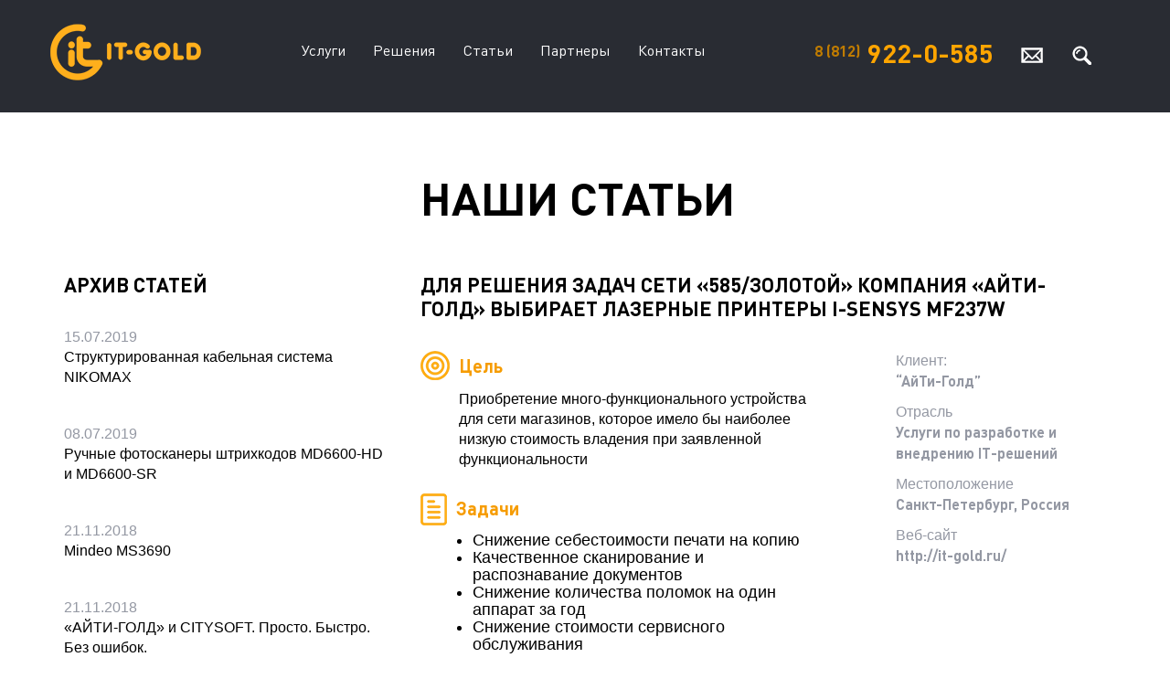

--- FILE ---
content_type: text/html; charset=UTF-8
request_url: http://it-gold.ru/stati/dlya-resheniya-zadach-seti-585-zolotoj-kompaniya-ajti-gold-vybiraet-lazernye-printery-i-sensys-mf237w/
body_size: 5327
content:
<!doctype html>
<html lang="ru-RU">
	<head>
		<meta charset="UTF-8">
		<meta http-equiv="X-UA-Compatible" content="IE=edge">
		<meta name="viewport" content="width=device-width, initial-scale=1">
		<link rel="profile" href="http://gmpg.org/xfn/11">
		<link rel="pingback" href="http://it-gold.ru/xmlrpc.php">

		<title>Для решения задач сети «585/ЗОЛОТОЙ» компания «АЙТИ-ГОЛД» выбирает лазерные принтеры I-SENSYS MF237W &#8212; IT-Gold</title>
<link rel='dns-prefetch' href='//s.w.org' />
<link rel="alternate" type="application/rss+xml" title="IT-Gold &raquo; Лента" href="http://it-gold.ru/feed/" />
<link rel="alternate" type="application/rss+xml" title="IT-Gold &raquo; Лента комментариев" href="http://it-gold.ru/comments/feed/" />
<link rel="alternate" type="application/rss+xml" title="IT-Gold &raquo; Лента комментариев к &laquo;Для решения задач сети «585/ЗОЛОТОЙ» компания «АЙТИ-ГОЛД» выбирает лазерные принтеры I-SENSYS MF237W&raquo;" href="http://it-gold.ru/stati/dlya-resheniya-zadach-seti-585-zolotoj-kompaniya-ajti-gold-vybiraet-lazernye-printery-i-sensys-mf237w/feed/" />
<link rel='stylesheet' id='contact-form-7-css'  href='http://it-gold.ru/wp-content/plugins/contact-form-7/includes/css/styles.css?ver=5.0.4' type='text/css' media='all' />
<link rel='stylesheet' id='bootstrap-css'  href='http://it-gold.ru/wp-content/themes/itgold/css/bootstrap.css?ver=3.3.7' type='text/css' media='all' />
<link rel='stylesheet' id='itgold-fonts-css'  href='http://it-gold.ru/wp-content/themes/itgold/css/fonts.css?ver=1.0' type='text/css' media='all' />
<link rel='stylesheet' id='owl-carousel-css'  href='http://it-gold.ru/wp-content/themes/itgold/css/owl.carousel.min.css?ver=1.0' type='text/css' media='all' />
<link rel='stylesheet' id='formstyler-css'  href='http://it-gold.ru/wp-content/themes/itgold/css/jquery.formstyler.css?ver=1.0' type='text/css' media='all' />
<link rel='stylesheet' id='formstyler-theme-css'  href='http://it-gold.ru/wp-content/themes/itgold/css/jquery.formstyler.theme.css?ver=1.0' type='text/css' media='all' />
<link rel='stylesheet' id='itgold-style-css'  href='http://it-gold.ru/wp-content/themes/itgold/style.css?ver=4.9.26' type='text/css' media='all' />
<link rel='stylesheet' id='itgold-media-css'  href='http://it-gold.ru/wp-content/themes/itgold/css/media.css?ver=1.0' type='text/css' media='all' />
<link rel='https://api.w.org/' href='http://it-gold.ru/wp-json/' />
<link rel="EditURI" type="application/rsd+xml" title="RSD" href="http://it-gold.ru/xmlrpc.php?rsd" />
<link rel="wlwmanifest" type="application/wlwmanifest+xml" href="http://it-gold.ru/wp-includes/wlwmanifest.xml" /> 
<link rel='next' title='АРМ «Кассир-МБ»' href='http://it-gold.ru/resheniya/arm-torgovyh-tochek/arm-ofis-1/' />

<link rel="canonical" href="http://it-gold.ru/stati/dlya-resheniya-zadach-seti-585-zolotoj-kompaniya-ajti-gold-vybiraet-lazernye-printery-i-sensys-mf237w/" />
<link rel='shortlink' href='http://it-gold.ru/?p=1' />
<link rel="alternate" type="application/json+oembed" href="http://it-gold.ru/wp-json/oembed/1.0/embed?url=http%3A%2F%2Fit-gold.ru%2Fstati%2Fdlya-resheniya-zadach-seti-585-zolotoj-kompaniya-ajti-gold-vybiraet-lazernye-printery-i-sensys-mf237w%2F" />
<link rel="alternate" type="text/xml+oembed" href="http://it-gold.ru/wp-json/oembed/1.0/embed?url=http%3A%2F%2Fit-gold.ru%2Fstati%2Fdlya-resheniya-zadach-seti-585-zolotoj-kompaniya-ajti-gold-vybiraet-lazernye-printery-i-sensys-mf237w%2F&#038;format=xml" />
<link rel="pingback" href="http://it-gold.ru/xmlrpc.php"><link rel="icon" href="http://it-gold.ru/wp-content/uploads/2018/09/cropped-itgold-32x32.jpg" sizes="32x32" />
<link rel="icon" href="http://it-gold.ru/wp-content/uploads/2018/09/cropped-itgold-192x192.jpg" sizes="192x192" />
<link rel="apple-touch-icon-precomposed" href="http://it-gold.ru/wp-content/uploads/2018/09/cropped-itgold-180x180.jpg" />
<meta name="msapplication-TileImage" content="http://it-gold.ru/wp-content/uploads/2018/09/cropped-itgold-270x270.jpg" />

		<!--[if lt IE 9]>
			<script src="http://it-gold.ru/wp-content/themes/itgold/js/html5shiv.min.js"></script>
			<script src="http://it-gold.ru/wp-content/themes/itgold/js/respond.min.js"></script>
		<![endif]-->

		<link rel="apple-touch-icon-precomposed" href="http://it-gold.ru/wp-content/themes/itgold/img/ico/apple-touch-icon-precomposed.png">
		<link rel="icon" href="http://it-gold.ru/wp-content/themes/itgold/img/ico/favicon.ico">
	</head>

	<body class="post-template-default single single-post postid-1 single-format-standard no-sidebar">
		<!--[if lt IE 9]>
			<p class="chromeframe text-center">Вы используете <strong>устаревший</strong> браузер. Пожалуйста <a href="http://browsehappy.com/">обновите ваш браузер</a>.</p>
		<![endif]-->
		<header>
			<nav class="navbar navbar-default">
				<div class="container">
					<div class="navbar-header">
						<button type="button" class="navbar-toggle collapsed" data-toggle="collapse" data-target="#mainMenu" aria-expanded="false">
							<span class="sr-only">Toggle navigation</span>
							<span class="icon-bar"></span>
							<span class="icon-bar"></span>
							<span class="icon-bar"></span>
						</button>
						<a class="navbar-brand" href="http://it-gold.ru"><img src="http://it-gold.ru/wp-content/themes/itgold/img/logo.png" alt="iT-Gold"></a>
					</div>

					<div class="collapse navbar-collapse" id="mainMenu">
						<ul class="nav navbar-nav"><li id="menu-item-47" class="menu-item menu-item-type-post_type menu-item-object-page menu-item-47"><a href="http://it-gold.ru/uslugi/">Услуги</a></li>
<li id="menu-item-48" class="menu-item menu-item-type-taxonomy menu-item-object-category menu-item-48"><a href="http://it-gold.ru/resheniya/">Решения</a></li>
<li id="menu-item-49" class="menu-item menu-item-type-taxonomy menu-item-object-category current-post-ancestor current-menu-parent current-post-parent menu-item-49"><a href="http://it-gold.ru/stati/">Статьи</a></li>
<li id="menu-item-46" class="menu-item menu-item-type-post_type menu-item-object-page menu-item-46"><a href="http://it-gold.ru/partnery/">Партнеры</a></li>
<li id="menu-item-45" class="menu-item menu-item-type-post_type menu-item-object-page menu-item-45"><a href="http://it-gold.ru/kontakty/">Контакты</a></li>
</ul>
						<ul class="nav navbar-nav navbar-right">
							<li><a class="phone-link" href="tel:+78129220585"><small>8 (812)</small> 922-0-585</a></li>
							<li><a href="http://it-gold.ru/otpravit-pismo/"><span class="ico ico-mail"></span></a></li>
							<li><a href="http://it-gold.ru/?s=search"><span class="ico ico-search"></span></a></li>
						</ul>
					</div>
				</div>
			</nav>
		</header>

		<section>
			<div class="container">
				<br><br>
				<div class="row">
					<div class="col-md-8 col-md-push-4 col-xs-12 content-open-statiya">
												<h1 class="dinpro-font text-uppercase margin-top-null"><strong>наши статьи</strong></h1>
						<br>
						<p class="h3 text-uppercase"><strong>Для решения задач сети «585/ЗОЛОТОЙ» компания «АЙТИ-ГОЛД» выбирает лазерные принтеры I-SENSYS MF237W</strong></p>
						<br>
						<div class="row">
							<div class="col-md-7">
								<div class="media media-statiya-field">
									<div class="media-left">
										<img src="http://it-gold.ru/wp-content/themes/itgold/img/ico/goal.png" alt="...">
									</div>
									<div class="media-body">
										<p class="h3 text-warning"><strong>Цель</strong></p>
										<p class="h4"><p>Приобретение много-функционального устройства для сети магазинов, которое имело бы наиболее низкую стоимость владения при заявленной функциональности</p>
</p>
									</div>
								</div>
								<div class="media media-statiya-field">
									<div class="media-left">
										<img src="http://it-gold.ru/wp-content/themes/itgold/img/ico/tasks.png" alt="...">
									</div>
									<div class="media-body">
										<p class="h3 text-warning"><strong>Задачи</strong></p>
										<div class="h4">
											<ul>
<li>Снижение себестоимости печати на копию</li>
<li>Качественное сканирование и распознавание документов</li>
<li>Снижение количества поломок на один аппарат за год</li>
<li>Снижение стоимости сервисного обслуживания</li>
</ul>
										</div>
									</div>
								</div>
								<div class="media media-statiya-field">
									<div class="media-left">
										<img src="http://it-gold.ru/wp-content/themes/itgold/img/ico/star.png" alt="...">
									</div>
									<div class="media-body">
										<p class="h3 text-warning"><strong>Решение</strong></p>
										<p class="h4"><p>МФУ i-SENSYS MF237w</p>
</p>
									</div>
								</div>
								<div class="media media-statiya-field">
									<div class="media-left">
										<img src="http://it-gold.ru/wp-content/themes/itgold/img/ico/result.png" alt="...">
									</div>
									<div class="media-body">
										<p class="h3 text-warning"><strong>Результат</strong></p>
										<p class="h4"><p>Покупка необходимого оборудования, которое удовлетворяет всем требованиям клиента по конечной стоимости владения, надежности, экономичности и производительности.</p>
</p>
									</div>
								</div>
							</div>
							<div class="col-md-4 col-md-offset-1 text-muted">
								<p>Клиент: <br><strong>“АйТи-Голд”</strong></p>
								<p>Отрасль <br><strong>Услуги по разработке и внедрению IT-решений</strong></p>
								<p>Местоположение <br><strong>Санкт-Петербург, Россия</strong></p>
								<p>Веб-сайт <br><strong><a class="margin-left-null" href="http://it-gold.ru/">http://it-gold.ru/</a></strong></p>
							</div>
						</div>
						<br><br>
						<figure><img width="749" height="285" src="http://it-gold.ru/wp-content/uploads/2018/08/test-statiya.jpg" class="img-responsive wp-post-image" alt="" srcset="http://it-gold.ru/wp-content/uploads/2018/08/test-statiya.jpg 749w, http://it-gold.ru/wp-content/uploads/2018/08/test-statiya-300x114.jpg 300w" sizes="(max-width: 749px) 100vw, 749px" /></figure>
						<br><br>
						<div class="statiya-bottom-media">
							<div class="row">
<div class="col-md-7">
<p class="h3"><strong>О компании «АйТи-Голд»</strong></p>
<p></p>
<p>«АйТи-Голд» — это интегратор и разработчик различных IT-решений, который помогает компаниям-партнерам модернизировать существующие и внедрять новые информационные технологии. Кроме того, компания занимается поставками компьютерной и организационной техники, технической поддержкой. <br />«АйТи-Голд» решает самые разные задачи компаний-партнеров: от профилактики и администрирования различного оборудования до установки систем контроля и управления доступом, а также охранно-пожарной сигнализации и систем видеонаблюдения. Сотрудники компании подбирают решения для каждого партнера, учитывая специфику его отрасли и существующие потребности, уделяя пристальное внимание индивидуальным особенностям.</p>
</p></div>
<div class="col-md-5">
<p></p>
<ul class="text-muted">
<li>Молодая инновационная компания</li>
<li>Основана четырьмя профессионалами IT-отрасли</li>
<li>Интегратор разносторонних IT-решений </li>
<li>Индивидуальный подход к задачам каждого клиента</li>
</ul></div>
</div>
						</div>
						<br><br>
						<br class="hidden-lg hidden-md">
						<br class="hidden-lg hidden-md">
						<br class="hidden-lg hidden-md">
											</div>
					<div class="col-md-4 col-md-pull-8">
						<br><br><br><br>
						<p class="h3"><strong>АРХИВ СТАТЕЙ</strong></p>
						<br>

						
													
							
							<div class="media-archive">
								<p class="text-muted">15.07.2019</p>
								<p><a href="http://it-gold.ru/stati/strukturirovannaya-kabelnaya-sistema-nikomax/">Структурированная кабельная система NIKOMAX</a></p>
							</div>
								
							
							<div class="media-archive">
								<p class="text-muted">08.07.2019</p>
								<p><a href="http://it-gold.ru/stati/ruchnye-fotoskanery-shtrihkodov-md6600-hd-i-md6600-sr/">Ручные фотосканеры штрихкодов MD6600-HD и MD6600-SR</a></p>
							</div>
								
							
							<div class="media-archive">
								<p class="text-muted">21.11.2018</p>
								<p><a href="http://it-gold.ru/stati/mindeo-ms3690/">Mindeo MS3690</a></p>
							</div>
								
							
							<div class="media-archive">
								<p class="text-muted">21.11.2018</p>
								<p><a href="http://it-gold.ru/stati/ajti-gold-i-citysoft-prosto-bystro-bez-oshibok/">«АЙТИ-ГОЛД» и CITYSOFT. Просто. Быстро. Без ошибок.</a></p>
							</div>
								
							
							<div class="media-archive">
								<p class="text-muted">01.10.2018</p>
								<p><a href="http://it-gold.ru/stati/kompaniya-ajti-gold-sovmestno-s-partnerami-razrabatyvaet-innovatsionnyj-tsifrovoj-datchik-temperatury-i-vlazhnosti-dlya-torgovyh-obektov/">Компания «АЙТИ-ГОЛД» совместно с Партнерами разрабатывает инновационный цифровой датчик температуры и влажности для торговых объектов</a></p>
							</div>
								
							
							<div class="media-archive">
								<p class="text-muted">02.08.2018</p>
								<p><a href="http://it-gold.ru/stati/dlya-resheniya-zadach-seti-585-zolotoj-kompaniya-ajti-gold-vybiraet-lazernye-printery-i-sensys-mf237w/">Для решения задач сети «585/ЗОЛОТОЙ» компания «АЙТИ-ГОЛД» выбирает лазерные принтеры I-SENSYS MF237W</a></p>
							</div>
								
							
							
						
						<!-- <br><br>
						<div class="row">
							<div class="col-xs-6">
								<a href="#" class="btn btn-block"></a>
							</div>
							<div class="col-xs-6">
								<a href="#" class="btn btn-block"></a>
							</div>
						</div> -->
					</div>
				</div>
				<br><br><br>
			</div>
		</section>


		<footer>
			<div class="container">
				<div class="row">
					<div class="col-md-3">
						<a class="foot-logo" href="http://it-gold.ru"><img src="http://it-gold.ru/wp-content/themes/itgold/img/logo.png" alt="iT-Gold"></a>
					</div>
					<div class="col-md-6 text-center">
						<ul class="nav"><li class="menu-item menu-item-type-post_type menu-item-object-page menu-item-47"><a href="http://it-gold.ru/uslugi/">Услуги</a></li>
<li class="menu-item menu-item-type-taxonomy menu-item-object-category menu-item-48"><a href="http://it-gold.ru/resheniya/">Решения</a></li>
<li class="menu-item menu-item-type-taxonomy menu-item-object-category current-post-ancestor current-menu-parent current-post-parent menu-item-49"><a href="http://it-gold.ru/stati/">Статьи</a></li>
<li class="menu-item menu-item-type-post_type menu-item-object-page menu-item-46"><a href="http://it-gold.ru/partnery/">Партнеры</a></li>
<li class="menu-item menu-item-type-post_type menu-item-object-page menu-item-45"><a href="http://it-gold.ru/kontakty/">Контакты</a></li>
</ul>					</div>
					<div class="col-lg-2 col-lg-offset-1 col-md-3">
						<ul class="list-unstyled">
							<li><a class="phone-link" href="tel:+78129220585"><small>8 (812)</small> 922-0-585</a></li>
							<li><a class="text-warning" href="mailto:info@it-gold.ru">info@it-gold.ru</a></li>
						</ul>
					</div>
				</div>
				<hr>
				<p class="text-center text-muted">IT-GOLD системные интеграции. <br class="hidden-lg hidden-md">Все права защищены 2018 г.</p>
			</div>
		</footer>

<script type='text/javascript' src='http://it-gold.ru/wp-content/themes/itgold/js/jquery-3.2.0.min.js?ver=20180327'></script>
<script type='text/javascript'>
/* <![CDATA[ */
var wpcf7 = {"apiSettings":{"root":"http:\/\/it-gold.ru\/wp-json\/contact-form-7\/v1","namespace":"contact-form-7\/v1"},"recaptcha":{"messages":{"empty":"\u041f\u043e\u0436\u0430\u043b\u0443\u0439\u0441\u0442\u0430, \u043f\u043e\u0434\u0442\u0432\u0435\u0440\u0434\u0438\u0442\u0435, \u0447\u0442\u043e \u0432\u044b \u043d\u0435 \u0440\u043e\u0431\u043e\u0442."}}};
/* ]]> */
</script>
<script type='text/javascript' src='http://it-gold.ru/wp-content/plugins/contact-form-7/includes/js/scripts.js?ver=5.0.4'></script>
<script type='text/javascript' src='http://it-gold.ru/wp-content/themes/itgold/js/bootstrap.min.js?ver=20180327'></script>
<script type='text/javascript' src='http://it-gold.ru/wp-content/themes/itgold/js/owl.carousel.min.js?ver=20180327'></script>
<script type='text/javascript' src='http://it-gold.ru/wp-content/themes/itgold/js/jquery.formstyler.min.js?ver=20180327'></script>
<script type='text/javascript' src='http://it-gold.ru/wp-content/themes/itgold/js/jquery.inputmask.min.js?ver=20180327'></script>
<script type='text/javascript' src='http://it-gold.ru/wp-content/themes/itgold/js/main.js?ver=20180327'></script>
<script type='text/javascript' src='http://it-gold.ru/wp-includes/js/wp-embed.min.js?ver=4.9.26'></script>

<!-- Yandex.Metrika counter -->
<script type="text/javascript" >
    (function (d, w, c) {
        (w[c] = w[c] || []).push(function() {
            try {
                w.yaCounter50289913 = new Ya.Metrika2({
                    id:50289913,
                    clickmap:true,
                    trackLinks:true,
                    accurateTrackBounce:true,
                    webvisor:true
                });
            } catch(e) { }
        });

        var n = d.getElementsByTagName("script")[0],
            s = d.createElement("script"),
            f = function () { n.parentNode.insertBefore(s, n); };
        s.type = "text/javascript";
        s.async = true;
        s.src = "https://mc.yandex.ru/metrika/tag.js";

        if (w.opera == "[object Opera]") {
            d.addEventListener("DOMContentLoaded", f, false);
        } else { f(); }
    })(document, window, "yandex_metrika_callbacks2");
</script>
<noscript><div><img src="https://mc.yandex.ru/watch/50289913" style="position:absolute; left:-9999px;" alt="" /></div></noscript>
<!-- /Yandex.Metrika counter -->

	</body>
</html>


--- FILE ---
content_type: text/css
request_url: http://it-gold.ru/wp-content/themes/itgold/css/fonts.css?ver=1.0
body_size: 290
content:
@font-face {
	font-family: 'DINPro';
	src: url('fonts/subset-DINPro-Bold.eot');
	src: url('fonts/subset-DINPro-Bold.eot?#iefix') format('embedded-opentype'),
		url('fonts/subset-DINPro-Bold.woff2') format('woff2'),
		url('fonts/subset-DINPro-Bold.woff') format('woff'),
		url('fonts/subset-DINPro-Bold.ttf') format('truetype'),
		url('fonts/subset-DINPro-Bold.svg#DINPro-Bold') format('svg');
	font-weight: bold;
	font-style: normal;
}

@font-face {
	font-family: 'DINPro';
	src: url('fonts/subset-DINPro-Regular.eot');
	src: url('fonts/subset-DINPro-Regular.eot?#iefix') format('embedded-opentype'),
		url('fonts/subset-DINPro-Regular.woff2') format('woff2'),
		url('fonts/subset-DINPro-Regular.woff') format('woff'),
		url('fonts/subset-DINPro-Regular.ttf') format('truetype'),
		url('fonts/subset-DINPro-Regular.svg#DINPro-Regular') format('svg');
	font-weight: normal;
	font-style: normal;
}

@font-face {
	font-family: 'DINPro';
	src: url('fonts/subset-DINPro-Medium.eot');
	src: url('fonts/subset-DINPro-Medium.eot?#iefix') format('embedded-opentype'),
		url('fonts/subset-DINPro-Medium.woff2') format('woff2'),
		url('fonts/subset-DINPro-Medium.woff') format('woff'),
		url('fonts/subset-DINPro-Medium.ttf') format('truetype'),
		url('fonts/subset-DINPro-Medium.svg#DINPro-Medium') format('svg');
	font-weight: 500;
	font-style: normal;
}


--- FILE ---
content_type: text/css
request_url: http://it-gold.ru/wp-content/themes/itgold/style.css?ver=4.9.26
body_size: 3442
content:
/*
Theme Name: IT-Gold
Theme URI: http://it-gold.ru/
Author: Denis Denisenko
Author URI: http://creativeden.ru
Description: Description
Version: 1.1
License: GNU General Public License v2 or later
License URI: LICENSE
Text Domain: itgold
*/

.chromeframe {
  margin: 0.2em 0;
  background: #ccc;
  color: #000;
  padding: 0.2em 0; }

a:focus, a:active, a:hover {
  outline: 0; }

.dinpro-font, strong {
  font-family: 'DINPro'; }

body > header.home {
  background: url(img/bg-header-home.jpg) no-repeat top center;
  background-size: cover; }
  body > header.home .navbar-default {
    background: transparent; }
  body > header.home .text-title {
    color: #fff; }
  body > header.home figcaption {
    margin-top: 25px;
    font-size: 16px;
    line-height: 24px; }
body > header .navbar-brand {
  padding: 26px 0; }
body > header .navbar-nav:first-child {
  font-family: 'DINPro';
  font-weight: normal;
  margin-left: 95px;
  font-size: 16.5px; }
  body > header .navbar-nav:first-child > li > a {
    line-height: 15px; }
body > header .navbar-right .phone-link {
  color: #ffa500 !important;
  font-size: 28.6px;
  font-family: 'DINPro';
  font-weight: bold; }
  body > header .navbar-right .phone-link small {
    position: relative;
    bottom: 7px;
    font-size: 16.81px;
    color: #be7b01; }
body > footer {
  background: #31353c;
  padding-top: 45px;
  padding-bottom: 10px; }
  body > footer .nav {
    font-family: 'DINPro';
    font-weight: normal; }
    body > footer .nav > li {
      display: inline-block; }
      body > footer .nav > li > a {
        color: #fff;
        padding: 19px 15px; }
        body > footer .nav > li > a:hover {
          background: transparent;
          text-decoration: underline; }
  body > footer .phone-link {
    display: block;
    color: #fff;
    margin-top: 4px;
    font-size: 20px;
    font-family: 'DINPro';
    font-weight: bold; }
  body > footer .text-warning {
    color: #e0a12c;
    font-size: 14.5px;
    text-decoration: underline; }
  body > footer .text-muted {
    font-family: 'DINPro';
    font-weight: normal;
    color: #7e828c;
    font-size: 14.5px; }
  body > footer hr {
    margin: 45px 0 20px 0; }

.ico {
  position: relative;
  top: 1px;
  display: inline-block;
  line-height: 1;
  width: 24px;
  height: 24px; }
  .ico.ico-mail {
    background: url(img/ico/mail.png) no-repeat center center; }
  .ico.ico-search {
    background: url(img/ico/search.png) no-repeat center center; }
  .ico.ico-time {
    background: url(img/ico/time.png) no-repeat center center; }
  .ico.ico-user {
    background: url(img/ico/user.png) no-repeat center center; }
  .ico.ico-partn {
    background: url(img/ico/group.png) no-repeat center center; }
  .ico.ico-sertif {
    background: url(img/ico/success.png) no-repeat center center; }

.cifra {
  font-family: 'DINPro';
  font-weight: normal;
  font-size: 93px; }

.text-title {
  font-size: 50px;
  font-family: 'DINPro';
  font-weight: normal; }
  .text-title strong {
    font-weight: bold; }

.btn-warning {
  font-family: 'DINPro';
  font-weight: bold;
  font-size: 18px;
  padding: 10px 55px 12px 55px;
  color: #000 !important;
  border-radius: 10px;
  background-image: -moz-linear-gradient(90deg, #ec900c 0%, #ffaf1c 100%);
  background-image: -webkit-linear-gradient(90deg, #ec900c 0%, #ffaf1c 100%);
  background-image: -ms-linear-gradient(90deg, #ec900c 0%, #ffaf1c 100%); }

.carousel-box {
  background: #e6e6e8;
  padding-top: 40px; }
  .carousel-box .h1 {
    font-size: 70px;
    font-family: 'DINPro';
    font-weight: bold;
    margin-top: 90px;
    margin-bottom: 50px; }
  .carousel-box .owl-nav button.owl-prev, .carousel-box .owl-nav button.owl-next {
    top: 50%;
    margin-top: -60px;
    position: absolute;
    width: 41px;
    height: 113px;
    background: url(img/btn-arrow-carousel.png) no-repeat; }
  .carousel-box .owl-nav button.owl-prev {
    left: -100px;
    background-position: left top; }
  .carousel-box .owl-nav button.owl-next {
    right: -100px;
    background-position: right top; }
  .carousel-box .owl-dots {
    position: absolute;
    left: 0;
    bottom: 60px; }
    .carousel-box .owl-dots > .owl-dot {
      background: #adadad;
      width: 14px;
      height: 14px;
      border-radius: 50%; }
      .carousel-box .owl-dots > .owl-dot + .owl-dot {
        margin-left: 12px; }
      .carousel-box .owl-dots > .owl-dot.active {
        background-image: -moz-linear-gradient(90deg, #e6a123 0%, #ffba3c 100%);
        background-image: -webkit-linear-gradient(90deg, #e6a123 0%, #ffba3c 100%);
        background-image: -ms-linear-gradient(90deg, #e6a123 0%, #ffba3c 100%); }

.callback-form {
  background: #ffba3c;
  padding: 50px 0; }
  .callback-form .h2 {
    margin-top: 10px; }
  .callback-form .text-muted {
    color: #89610b; }
  .callback-form .form-group .form-control {
    border-color: #fff;
    border-radius: 8px;
    box-shadow: none;
    padding-left: 20px;
    padding-right: 20px; }
  .callback-form .btn {
    margin-left: 30px; }

.btn-submit {
  font-family: 'DINPro';
  font-weight: bold;
  font-size: 18px;
  color: #ecb246 !important;
  height: 49px;
  border-radius: 10px;
  background-image: -moz-linear-gradient(90deg, #1e1e1e 0%, #4a4a4a 100%);
  background-image: -webkit-linear-gradient(90deg, #1e1e1e 0%, #4a4a4a 100%);
  background-image: -ms-linear-gradient(90deg, #1e1e1e 0%, #4a4a4a 100%);
  box-shadow: inset 0px 1px 0px 0px rgba(255, 255, 255, 0.25); }

.bottom-box {
  padding-top: 100px;
  padding-bottom: 120px;
  background: url(img/bg-bottom.jpg) no-repeat top center;
  background-size: cover; }

.right-bord {
  position: relative; }
  .right-bord:after {
    position: absolute;
    right: -15px;
    top: 50%;
    margin-top: -51px;
    content: "";
    width: 2px;
    height: 102px;
    background: #ffaf1c; }

.media-task {
  margin-bottom: 70px; }

.foot-logo {
  display: inline-block; }

.media-contact h4 {
  font-size: 22px; }
.media-contact p {
  font-size: 18px; }
  .media-contact p strong {
    font-size: 20px; }
.media-contact p a {
  color: inherit;
  text-decoration: underline; }
.media-contact img {
  display: inline-block; }

.btn-default {
  font-family: 'DINPro';
  font-weight: bold;
  padding: 8px 40px 10px 40px;
  border-width: 2px;
  border-radius: 8px; }
  .btn-default:hover {
    color: #fff;
    background: #f69c00;
    border-color: #f69c00; }

.media-item {
  margin-bottom: 30px;
  padding: 30px;
  border: 1px solid #d1d1d1; }
.media-item ul {
	margin: 0;
	padding: 15px 0 0 0;
	overflow-y: scroll;
	height: 115px;
	font-size: 14px; }
.media-item ul li:last-child {
	margin-bottom: 10px; }
.sostavlist {
	overflow-y: hidden;
	height: 115px;
	position: relative; }
.sostavlist:before {
	position: absolute;
	left: 0;
	top: 0;
	right: 0;
	content: "";
	width: 100%;
	height: 20px;
background: -moz-linear-gradient(270deg, rgba(255,255,255,1) 0%, rgba(255,255,255,0) 100%); /* ff3.6+ */
background: -webkit-gradient(linear, left top, left bottom, color-stop(0%, rgba(255,255,255,1)), color-stop(100%, rgba(255,255,255,0))); /* safari4+,chrome */
background: -webkit-linear-gradient(270deg, rgba(255,255,255,1) 0%, rgba(255,255,255,0) 100%); /* safari5.1+,chrome10+ */
background: -o-linear-gradient(270deg, rgba(255,255,255,1) 0%, rgba(255,255,255,0) 100%); /* opera 11.10+ */
background: -ms-linear-gradient(270deg, rgba(255,255,255,1) 0%, rgba(255,255,255,0) 100%); /* ie10+ */
background: linear-gradient(180deg, rgba(255,255,255,1) 0%, rgba(255,255,255,0) 100%); /* w3c */
filter: progid:DXImageTransform.Microsoft.gradient( startColorstr='#ffffff', endColorstr='#ffffff',GradientType=0 ); /* ie6-9 */
}
.sostavlist:after {
	position: absolute;
	left: 0;
	bottom: 0;
	right: 0;
	content: "";
	width: 100%;
	height: 20px;
background: -moz-linear-gradient(90deg, rgba(255,255,255,1) 0%, rgba(255,255,255,0) 100%); /* ff3.6+ */
background: -webkit-gradient(linear, left top, left bottom, color-stop(0%, rgba(255,255,255,0)), color-stop(100%, rgba(255,255,255,1))); /* safari4+,chrome */
background: -webkit-linear-gradient(90deg, rgba(255,255,255,1) 0%, rgba(255,255,255,0) 100%); /* safari5.1+,chrome10+ */
background: -o-linear-gradient(90deg, rgba(255,255,255,1) 0%, rgba(255,255,255,0) 100%); /* opera 11.10+ */
background: -ms-linear-gradient(90deg, rgba(255,255,255,1) 0%, rgba(255,255,255,0) 100%); /* ie10+ */
background: linear-gradient(0deg, rgba(255,255,255,1) 0%, rgba(255,255,255,0) 100%); /* w3c */
filter: progid:DXImageTransform.Microsoft.gradient( startColorstr='#ffffff', endColorstr='#ffffff',GradientType=0 ); /* ie6-9 */
}
  .media-item .h3 {
	text-overflow: ellipsis;
    overflow: hidden;
    white-space: nowrap;
    font-size: 22px;
    margin-top: 0;
    margin-bottom: 20px; }
    .media-item .link-post {
      display: block;
      color: inherit !important; }
  .media-item .price {
    font-size: 22px; }
  .media-item p a {
    color: inherit !important; }
  .media-item .btn {
    margin-bottom: 15px;
    padding-left: 15px;
    padding-right: 15px; }
  .media-item .text-muted a {
    text-decoration: underline; }
    .media-item .text-muted a:hover {
      text-decoration: none; }

.list-nav-category {
  font-size: 18px; }
  .list-nav-category > li {
    position: relative; }
    .list-nav-category > li:before {
      position: absolute;
      left: 0;
      top: 50%;
      margin-top: -17px;
      content: "";
      width: 34px;
      height: 34px;
      background: url(img/ico/list-nav-cat.png) 0 0 no-repeat; }
    .list-nav-category > li > a {
      font-family: 'DINPro';
      font-weight: 500;
      color: #ffaf1c;
      display: block;
      padding: 10px 15px 10px 50px;
      text-decoration: none !important; }
      .list-nav-category > li > a:hover {
        color: #000; }
    .list-nav-category > li:nth-child(1):before {
      background-position: 0 0; }
    .list-nav-category > li:nth-child(1):hover:before {
      background-position: 0 -34px; }
    .list-nav-category > li:nth-child(2):before {
      background-position: -34px 0; }
    .list-nav-category > li:nth-child(2):hover:before {
      background-position: -34px -34px; }
    .list-nav-category > li:nth-child(3):before {
      background-position: -68px 0; }
    .list-nav-category > li:nth-child(3):hover:before {
      background-position: -68px -34px; }
    .list-nav-category > li:nth-child(4):before {
      background-position: -102px 0; }
    .list-nav-category > li:nth-child(4):hover:before {
      background-position: -102px -34px; }
    .list-nav-category > li.active > a, .list-nav-category > li.current-menu-parent > a {
      color: #000; }
    .list-nav-category > li.active:nth-child(1):before, .list-nav-category > li.current-menu-parent:nth-child(1):before {
      background-position: 0 -34px; }
    .list-nav-category > li.active:nth-child(2):before, .list-nav-category > li.current-menu-parent:nth-child(2):before {
      background-position: -34px -34px; }
    .list-nav-category > li.active:nth-child(3):before, .list-nav-category > li.current-menu-parent:nth-child(3):before {
      background-position: -68px -34px; }
    .list-nav-category > li.active:nth-child(4):before, .list-nav-category > li.current-menu-parent:nth-child(4):before {
      background-position: -102px -34px; }

.margin-top-null {
  margin-top: 0; }

.content-open-item figure {
  border: 1px solid #d1d1d1;
  margin-left: 30px;
  margin-bottom: 100px; }
.content-open-item .list-options {
/*   width: 50%; */
  font-size: 18px; }
/*   .content-open-item .list-options > li {
    float: left;
    width: 50%; } */
.content-open-item .price-item {
  font-size: 40px; }
.content-open-item a {
  color: inherit;
  text-decoration: none; }
  .content-open-item .text-muted a {
    text-decoration: underline;
    margin-left: 15px; }
  .content-open-item .text-muted a:hover {
    text-decoration: none; }

.btn-goback {
  font-family: 'DINPro';
  font-weight: 500;
  text-transform: uppercase;
  color: #ffaf1c;
  font-size: 18px;
  background: url(img/goback.png) 0 0 no-repeat;
  padding: 3px 0 3px 110px;
  height: 34px; }

.media-partner {
  margin-bottom: 30px;
  border: 1px solid #d1d1d1;
  padding: 50px 30px; }
  .media-partner figure {
    margin: 30px 0; }
    .media-partner figure img {
      display: inline-block; }
  .media-partner a {
    color: inherit !important; }

.media-service {
  margin-bottom: 80px; }
  .media-service .media-left {
    padding-right: 30px; }
  .media-service h4 {
    font-size: 22px;
    margin: 11px 0 25px 0; }

.modal-mnenie .modal-dialog {
  margin-top: 80px;
  width: 750px; }
.modal-mnenie .modal-header {
  padding: 50px 65px 0 65px;
  border: 0; }
.modal-mnenie .modal-body {
  position: relative;
  padding: 20px 65px 50px 65px; }
  .modal-mnenie .modal-body figure {
    border: 1px solid #d1d1d1;
    display: inline-block; }
    .modal-mnenie .modal-body figure img {
      padding: 10px 0; }

button.close {
  width: 27px;
  height: 27px;
  background: url(img/ico/close.png) no-repeat 0 0;
  position: absolute;
  right: 30px;
  top: 30px;
  opacity: 1; }

.modal-theme-title .form-control {
  width: 290px;
  display: inline-block;
  border: 0;
  box-shadow: none;
  color: #ffaf1c; }

.search-form {
  position: relative; }
  .search-form .form-control {
    border: 0;
    border-bottom: 1px solid #000;
    font-size: 50px;
    height: 80px;
    box-shadow: none;
    padding: 0; }
  .search-form .btn {
    color: #ffa500 !important;
    background: #fff !important;
    box-shadow: none;
    border-radius: 0;
    height: 80px;
    position: absolute;
    right: 0;
    top: 0;
    font-size: 50px;
    border: 0;
    padding: 0 0 0 35px;
    font-family: 'DINPro';
    font-weight: 500;
    text-transform: uppercase; }
    .search-form .btn:hover {
      color: #999 !important; }

.highlight {
  background: #ffaf1c; }

.media-search + .media-search {
  margin-top: 55px; }
.media-search h4 {
  font-size: 22px;
  font-family: 'DINPro';
  font-weight: bold; }
  .media-search h4 a {
    color: inherit !important; }

.text-center .img-responsive {
  display: inline-block; }

.media-archive p {
  margin-bottom: 40px; }
  .media-archive p:first-child {
    margin-bottom: 0; }
  .media-archive p a {
    color: inherit !important; }

.margin-left-null {
  margin-left: 0 !important; }

.media-statiya-field .h3 {
  font-size: 20px;
  margin-top: 5px;
  margin-bottom: 14px; }
.media-statiya-field ul {
  padding-left: 18px; }

.content-open-statiya a {
  color: inherit !important; }

.statiya-bottom-media .h3 {
  font-size: 20px;
  margin-bottom: 0; }
.statiya-bottom-media ul {
  padding-left: 18px; }

.wpcf7-response-output {
  position: absolute;
  left: 0;
  right: 0;
  top: -70px;
  width: 100%;
  border: 0!important;
  margin: 0!important;
  text-align: center;
  font-size: 26px;
  background: #fff;
  padding: 260px 0 0 0!important; }
.wpcf7-mail-sent-ok, .wpcf7-validation-errors {
  height: 610px; }
  .wpcf7-mail-sent-ok:before {
    content: "Спасибо!";
    font-weight: bold;
    text-transform: uppercase;
    font-family: 'DINPro';
    font-size: 50px;
    position: absolute;
    left: 0;
    right: 0;
    top: 190px; }
    .wpcf7-mail-sent-ok:after, .wpcf7-validation-errors:after {
      cursor: pointer;
      color: #f69c00;
      font-size: 18px;
      content: "Ок";
      font-weight: bold;
      text-transform: uppercase;
      font-family: 'DINPro';
      border: 2px solid #ffaf1c;
      width: 190px;
      padding: 8px 15px;
      text-align: center;
      border-radius: 10px;
      position: absolute;
      left: 50%;
      right: 0;
      top: 310px;
      margin-left: -95px; }

  .wpcf7-validation-errors:before {
    content: "Извините";
    font-weight: bold;
    text-transform: uppercase;
    font-family: 'DINPro';
    font-size: 50px;
    position: absolute;
    left: 0;
    right: 0;
    top: 190px; }
  .wpcf7-validation-errors:after {
    top: 340px; }


--- FILE ---
content_type: text/css
request_url: http://it-gold.ru/wp-content/themes/itgold/css/media.css?ver=1.0
body_size: 904
content:
@media (min-width: 0) and (max-width: 991px) {
	.navbar-brand {
		margin-left: 30px;
	}
	body > header .navbar-nav {
		text-align: center;
	}
	body > header .navbar-nav:first-child {
		margin-left: 0;
	}

	body > footer {
		text-align: center;
	}
	.foot-logo {
		margin-bottom: 50px;
	}
	body > footer .phone-link {
		margin-top: 40px;
	}

	.list-nav-category {
		margin-bottom: 40px;
	}
}

@media (min-width: 0) and (max-width: 767px) {
	body > header figure {
		margin-bottom: 80px;
	}
	h1, .h1, .text-title, .carousel-box .h1 {
		font-size: 36px;
	}
	
	.carousel-box .owl-nav button.owl-prev {
		left: 0;
	}
	.carousel-box .owl-nav button.owl-next {
		right: 0;
	}
	.carousel-box .owl-dots {
		right: 0;
		bottom: 30px;
		text-align: center;
	}

	.home-carousel figure {
		margin-top: 60px;
		margin-bottom: -80px;
	}
	.carousel-box .h1 {
		margin-top: 30px;
	}

	.callback-form .btn {
		margin: 0;
	}

	.bottom-box {
		padding-top: 50px;
	}

	.cifra {
		font-size: 53px;
	}

	.media-company {
		margin-bottom: 50px;
	}

	.media-contact {
		margin-bottom: 70px;
	}

	.content-open-item figure {
		margin-left: 0;
		margin-bottom: 40px;
	}
	.content-open-item .list-options {
		width: 100%;
		font-size: 16px;
	}
	.content-open-item .list-options > li {
		width: 50%;
	}

	.content-open-item footer {
		text-align: center;
	}
	.content-open-item a {
		display: block;
		margin-left: 0;
		margin-top: 20px;
	}
	
	.media-service {
		text-align: center;
	}
	.media-service .media-left {
		display: block;
		padding: 0;
	}
	.media-service .media-left img {
		display: inline-block;
	}
	.media-service .media-heading {
		font-size: 18px;
	}


	.modal-mnenie .modal-dialog {
		width: auto;
	}
	.modal-mnenie .modal-body {
		padding-left: 15px;
		padding-right: 15px;
	}
	.modal-theme-title .form-control {
		width: 260px;
	}

	.wpcf7-form:before {
		position: absolute;
		left: 0;
		right: 0;
		top: -100px;
		content: "";
		width: 100%;
		height: 50px;
		background: #fff;
	}
	.wpcf7-mail-sent-ok, .wpcf7-validation-errors {
		height: 740px;
	}

	.wpcf7-mail-sent-ok:before {
		top: 130px;
	}
	.wpcf7-mail-sent-ok:after, .wpcf7-validation-errors:after {
		top: 540px;
	}
}

@media (min-width: 736px) and (max-width: 812px) and (orientation:portrait) {
	.wpcf7-mail-sent-ok, .wpcf7-validation-errors {
		height: 740px;
	}
}

@media (min-width: 768px) and (max-width: 991px) {
	.carousel-box .h1 {
		margin-top: 30px;
		font-size: 45px;
		margin-bottom: 20px;
	}
	.carousel-box .h4 {
		font-size: 16px;
	}
	.carousel-box .owl-item {
		padding: 0 40px;
	}
	.carousel-box .owl-nav button.owl-prev {
		left: -15px;
	}
	.carousel-box .owl-nav button.owl-next {
		right: -15px;
	}
	.carousel-box .owl-dots {
		bottom: 30px;
	}

	.callback-form .btn {
		margin: 0;
	}

	.media-item {
		padding: 15px;
	}
	
	.content-open-item figure {
		margin-bottom: 50px;
	}

	.wpcf7-mail-sent-ok, .wpcf7-validation-errors {
		height: 740px;
	}
}

@media (min-width: 992px) and (max-width: 1199px) {
	body > header .navbar-nav:first-child {
		margin-left: 30px;
	}
	body > header .navbar-right .phone-link {
		font-size: 18px;
	}
	body > header .navbar-right .phone-link small {
		font-size: 12px;
		bottom: 3px;
	}

	body > footer .nav > li > a {
		padding: 19px 13px;
	}

	.list-nav-category {
		position: relative;
		left: -20px;
	}
	.media-item {
		padding: 15px;
	}

	.content-open-item figure {
		margin-bottom: 50px;
	}
}


--- FILE ---
content_type: application/javascript
request_url: http://it-gold.ru/wp-content/themes/itgold/js/main.js?ver=20180327
body_size: 848
content:
$(document).ready(function(){
	$('.home-carousel').owlCarousel({
		loop:true,
		nav:true,
		autoplay:true,
		autoplayTimeout:6000,
		autoplayHoverPause:true,
		navText: [,],
		responsive:{
			0:{
				items:1
			}
		}
	});

	$('.btn-do-order').click(function () {
		var title = $(this).attr('data-title');
		$('#viborReshenie').val(title);

		// var modalTitle = $(this).text();
		// $('.modal-title>strong').text(modalTitle);
	});

	$('.btn-feedback').click(function () {
		var title = $(this).attr('data-title');
		$('#viborItem').val(title);
	});

	$('input, select').styler({
		selectSearch: true,
	});

	$(".phonemask").mask("+7 (999) 999 99 99");

	$('.wpcf7-response-output').click(function () {
		// $('.modal').modal('hide');
		$(this).empty();
		$(this).removeClass("wpcf7-mail-sent-errors wpcf7-mail-sent-ok");
		$(this).hide();
	});
});
